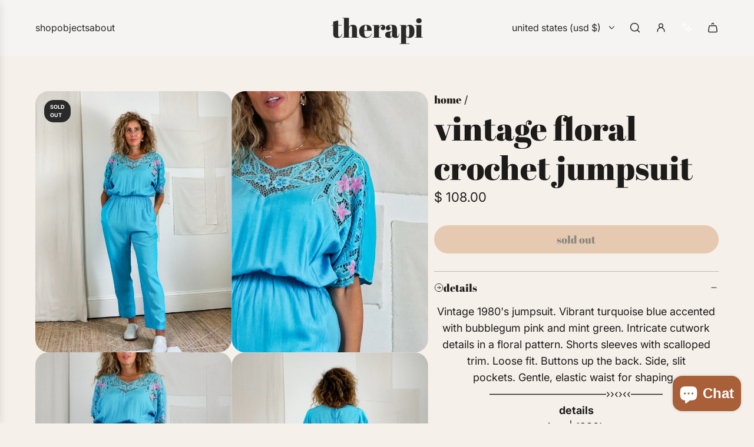

--- FILE ---
content_type: text/javascript
request_url: https://www.clositherapi.com/cdn/shop/t/163/assets/component-deferred-media.js?v=96162851477010608581757359900
body_size: 2055
content:
(()=>{const getYouTubeAPI=(()=>{let promise;return()=>promise||(promise=new Promise((resolve,reject)=>{if(window.YT&&window.YT.Player){resolve(window.YT);return}window.onYouTubeIframeAPIReady=()=>resolve(window.YT);const tag=document.createElement("script");tag.src="https://www.youtube.com/iframe_api",tag.onerror=reject,document.head.appendChild(tag)}),promise)})();class DeferredMedia extends HTMLElement{constructor(){super(),this.sectionId=this.getAttribute("data-section-id"),this.activeMediaClass=this.getAttribute("data-active-media-class"),this.mediaPlayButton=this.querySelector("[data-media-play-button]"),this.mediaId=this.getAttribute("data-media-id"),this.autoPlayEnabled=this.getAttribute("data-auto-play")==="true",this.mediaLayout=this.getAttribute("data-media-layout"),this.controlsEnabled=this.getAttribute("data-show-controls")==="true",this.mediaCount=this.getAttribute("data-media-count"),this.isProductMedia=this.getAttribute("data-is-product-media")==="true",this.clickToPlay=this.getAttribute("data-click-to-play")==="true",this.useJsApi=this.getAttribute("data-use-js-api")==="true",this.isBackgroundMedia=this.getAttribute("data-is-background-media")==="true",this.isModalTrigger=this.getAttribute("data-is-modal-trigger")==="true",this.bindEventHandlers()}connectedCallback(){this.isModalTrigger||(this.verifyInitialSetup(),this.registerEventListeners())}disconnectedCallback(){this.unregisterEventListeners()}bindEventHandlers(){this.handleMediaClick=this.handleMediaClick.bind(this),this.handleMediaLoad=this.handleMediaLoad.bind(this),this.pauseAllMedia=this.pauseAllMedia.bind(this),this.handlePauseMedia=this.handlePauseMedia.bind(this),this.handleAutoPlay=this.handleAutoPlay.bind(this),this.playMedia=this.playMedia.bind(this)}verifyInitialSetup(){!this.mediaPlayButton&&!this.isBackgroundMedia&&console.error("DeferredMedia: Play button not found!"),this.mediaId||console.error("DeferredMedia: Media ID not found!"),!this.isProductMedia&&this.autoPlayEnabled&&this.handleMediaClick()}registerEventListeners(){eventBus.on("load:media",this.handleMediaLoad),eventBus.on("pause:media",this.handlePauseMedia),eventBus.on("play:media",this.playMedia),eventBus.on("slider:media:ready",this.handleAutoPlay),this.mediaPlayButton?.addEventListener("click",this.handleMediaClick),this.clickToPlay&&this.addEventListener("click",this.handleMediaClick)}unregisterEventListeners(){this.mediaPlayButton?.removeEventListener("click",this.handleMediaClick),this.clickToPlay&&this.removeEventListener("click",this.handleMediaClick),eventBus.off("load:media",this.handleMediaLoad),eventBus.off("pause:media",this.handlePauseMedia),eventBus.off("play:media",this.playMedia),eventBus.off("slider:media:ready",this.handleAutoPlay)}handleMediaLoad(event){event.mediaId===this.mediaId&&event.sectionId===this.sectionId&&this.loadMedia()}handleMediaClick(){this.loadMedia()}hideLoadingIcon(){this.loadingIcon?.classList.add("hidden")}handleAutoPlay(event){if(!(!event.sectionId||event.sectionId!==this.sectionId)&&!this.getAttribute("data-media-loaded")){if(!(getComputedStyle(this).display!=="none")&&!this.closest(".swiper-slide-active")||this.isProductMedia&&!this.closest(".swiper-slide-active"))return;this.autoPlayEnabled&&this.mediaPlayButton?.click()}}handlePauseMedia(){this.pauseAllMedia().then(()=>{this.removeAutoplayFromLoadedMedia()}).catch(console.error)}playMedia(event){const{sectionId,mediaEl}=event;mediaEl?.dataset?.mediaIsPlaying==="true"||this.sectionId!==sectionId||!mediaEl||!this.autoPlayEnabled||!this.getAttribute("data-media-loaded")||this.pauseAllMedia().then(()=>{const mediaType=mediaEl.tagName;if(mediaType==="VIDEO")mediaEl.play();else if(mediaType==="IFRAME")try{mediaEl.contentWindow.postMessage(this.messageFn("play",mediaEl.src),"*"),mediaEl.dataset.mediaIsPlaying="true"}catch(error){console.error("Error playing iframe media:",error)}})}loadMedia(){!this.mediaId||this.getAttribute("data-media-loaded")||this.pauseAllMedia().then(()=>{const template=this.querySelector("template"),mediaElement=template?.content?.querySelector("[data-media-wrapper]");if(!mediaElement||this.isProductMedia&&this.mediaLayout!=="grid"&&this.mediaCount>1&&!this.closest(".swiper-slide-active"))return;const media=mediaElement.cloneNode(!0);this.appendChild(media),this.setAttribute("data-media-loaded",!0),media.classList.add(this.activeMediaClass),this.mediaPlayButton&&(this.mediaPlayButton.style.display="none"),template.remove();const mediaEl=media.querySelector("video, iframe, model-viewer");mediaEl&&mediaEl.tagName==="VIDEO"&&(this.loadingIcon=this.querySelector("[data-media-loading-icon]"),this.loadingIcon&&this.loadingIcon.classList.remove("hidden")),this.postProcessMedia(mediaEl)})}loadJsApi(){return this.querySelector("iframe")?.src?.includes("vimeo")?window.Vimeo?Promise.resolve(window.Vimeo):new Promise((resolve,reject)=>{const script=document.createElement("script");script.src="https://player.vimeo.com/api/player.js",script.onload=()=>resolve(window.Vimeo),script.onerror=reject,document.head.appendChild(script)}):getYouTubeAPI()}initializeJsApi(type){type==="youtube"&&this.loadJsApi().then(YT=>{const iframe=this.querySelector("iframe");if(iframe){if(!/enablejsapi=1/.test(iframe.src)){const hasQuery=/\?/.test(iframe.src);iframe.src+=(hasQuery?"&":"?")+"enablejsapi=1&origin="+encodeURIComponent(location.origin)}this.player=this.player||new YT.Player(iframe,{events:{onStateChange:evt=>{switch(evt.data){case YT.PlayerState.PLAYING:eventBus.emit("video:started",{details:{sectionId:this.sectionId,player:this.player,el:iframe}});break;case YT.PlayerState.ENDED:eventBus.emit("video:ended",{details:{sectionId:this.sectionId,player:this.player,el:iframe}});break;case YT.PlayerState.PAUSED:eventBus.emit("video:paused",{details:{sectionId:this.sectionId,player:this.player,el:iframe}});break}}}})}}).catch(console.error),type==="vimeo"&&this.loadJsApi().then(Vimeo=>{const iframe=this.querySelector("iframe");if(!iframe)return;const player=new Vimeo.Player(iframe);player.on("play",()=>eventBus.emit("video:started",{details:{sectionId:this.sectionId,player,el:iframe}})),player.on("ended",()=>eventBus.emit("video:ended",{details:{sectionId:this.sectionId,player,el:iframe}})),player.on("pause",()=>eventBus.emit("video:paused",{details:{sectionId:this.sectionId,player,el:iframe}}))}).catch(console.error)}postProcessMedia(mediaEl){mediaEl&&(mediaEl.style.pointerEvents="auto",this.loadSpecificMediaFeatures(mediaEl))}loadSpecificMediaFeatures(mediaEl){switch(mediaEl.tagName){case"MODEL-VIEWER":this.loadModelFeatures(mediaEl);break;case"VIDEO":mediaEl.play().catch(console.error),this.hideLoadingIcon(),this.controlsEnabled||this.setupVideoToggle(mediaEl),mediaEl.addEventListener("ended",()=>eventBus.emit("video:ended",{details:{sectionId:this.sectionId,player:mediaEl,el:mediaEl}})),mediaEl.addEventListener("play",()=>eventBus.emit("video:started",{details:{sectionId:this.sectionId,player:mediaEl,el:mediaEl}})),mediaEl.addEventListener("pause",()=>eventBus.emit("video:paused",{details:{sectionId:this.sectionId,player:mediaEl,el:mediaEl}}));break;case"IFRAME":{const src=mediaEl.src;if(src&&src.includes("vimeo")&&mediaEl.classList.add("pointer-events-none"),mediaEl.dataset.mediaIsPlaying="true",this.controlsEnabled||this.setupIframeToggle(mediaEl),this.useJsApi){const type=src.includes("vimeo")?"vimeo":"youtube";this.initializeJsApi(type)}break}}}setupVideoToggle(videoEl){!videoEl||videoEl.tagName!=="VIDEO"||this.isProductMedia&&!videoEl.closest(".swiper-slide-active")||videoEl.addEventListener("click",()=>{videoEl.paused?videoEl.play():videoEl.pause()})}setupIframeToggle(iframeEl){if(!iframeEl||iframeEl.tagName!=="IFRAME"||this.isProductMedia&&!iframeEl.closest(".swiper-slide-active"))return;const iframeWrapper=iframeEl.closest("[data-media-wrapper]");iframeWrapper&&iframeWrapper.addEventListener("click",()=>{const src=iframeEl.src,isPlaying=iframeEl.dataset.mediaIsPlaying==="true";if(this.isYouTubeOrVimeo(src)){const message=isPlaying?"pause":"play";try{iframeEl.contentWindow.postMessage(this.messageFn(message,src),"*"),iframeEl.dataset.mediaIsPlaying=isPlaying?"false":"true"}catch(error){console.error("Error toggling iframe media:",error)}}})}isYouTubeOrVimeo(src){return/youtube|vimeo/.test(src)}loadModelFeatures(modelViewerElement){Shopify.loadFeatures([{name:"model-viewer-ui",version:"1.0",onLoad:errors=>{if(errors)return;const modelViewerUI=new Shopify.ModelViewerUI(modelViewerElement);modelViewerElement.modelViewerUI=modelViewerUI,this.addModelInteractionListeners(modelViewerElement),this.initializeShopifyXR()}}])}addModelInteractionListeners(modelViewerElement){const events=["mousedown","mouseup","touchstart","touchend"],actionMap={mousedown:"disable-swiping",mouseup:"enable-swiping",touchstart:"disable-swiping",touchend:"enable-swiping"};events.forEach(evt=>modelViewerElement.addEventListener(evt,()=>eventBus.emit(actionMap[evt],{sectionId:this.sectionId})))}initializeShopifyXR(){Shopify.loadFeatures([{name:"shopify-xr",version:"1.0",onLoad:errors=>{errors||document.addEventListener("shopify_xr_initialized",()=>this.setupShopifyXR())}}])}setupShopifyXR(){document.querySelectorAll('[id^="ProductJSON-"]').forEach(modelJSON=>{window.ShopifyXR.addModels(JSON.parse(modelJSON.textContent)),modelJSON.remove()}),window.ShopifyXR.setupXRElements()}pauseAllMedia(){return new Promise((resolve,reject)=>{try{const allMedia=document.querySelectorAll('deferred-media:not([data-auto-play="true"][data-is-product-media="false"] iframe:not(.is-background-media)), deferred-media:not([data-auto-play="true"][data-is-product-media="false"] video:not(.is-background-media)), model-viewer'),promises=Array.from(allMedia).map(media=>this.pauseMedia(media));Promise.all(promises).then(resolve)}catch(err){reject(err)}})}removeAutoplayFromLoadedMedia(){this.querySelectorAll("[data-media-loaded] iframe, [data-media-loaded] video").forEach(media=>this.removeAutoplayFromMedia(media))}pauseMedia(media){if(media.tagName==="IFRAME")try{media.contentWindow.postMessage(this.messageFn("pause",media.src),"*"),media.dataset.mediaIsPlaying="false"}catch(error){console.error("Error pausing iframe media:",error)}else{if(media.tagName==="VIDEO"&&!media.paused)return media.pause();media.tagName==="MODEL-VIEWER"&&media.modelViewerUI&&media.modelViewerUI.pause()}}removeAutoplayFromMedia(media){!media||this.autoPlayEnabled||(media.tagName==="IFRAME"&&media.src.includes("autoplay=1")&&(media.src=media.src.replace("autoplay=1","autoplay=0")),media.tagName==="VIDEO"&&media.hasAttribute("autoplay")&&media.removeAttribute("autoplay"))}messageFn(action,src){if(src.includes("youtube"))return JSON.stringify({event:"command",func:action==="play"?"playVideo":"pauseVideo",args:[]});if(src.includes("vimeo"))return JSON.stringify({method:action})}}customElements.get("deferred-media")||customElements.define("deferred-media",DeferredMedia)})();
//# sourceMappingURL=/cdn/shop/t/163/assets/component-deferred-media.js.map?v=96162851477010608581757359900
